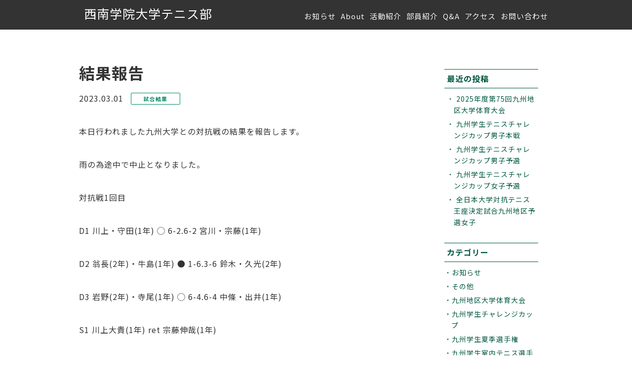

--- FILE ---
content_type: text/html; charset=UTF-8
request_url: https://seinandaitennis.net/archives/3435
body_size: 19315
content:




<!doctype html>
<html lang="ja">
<head>
<meta charset="UTF-8">
<meta charset="UTF-8">
<meta name="viewport" content="width=device-width, initial-scale=1">
<title>結果報告 | 西南学院大学テニス部</title>
<link rel='dns-prefetch' href='//s0.wp.com' />
<link rel='dns-prefetch' href='//secure.gravatar.com' />
<link rel='dns-prefetch' href='//s.w.org' />
<link rel="alternate" type="application/rss+xml" title="西南学院大学テニス部 &raquo; 結果報告 のコメントのフィード" href="https://seinandaitennis.net/archives/3435/feed" />
<meta name="description" content="本日行われました九州大学との対抗戦の結果を報告します。雨の為途中で中止となりました。対抗戦1回目D1 川上・守田(1年) ◯ 6-2.6-2 宮川・宗藤(1年)D2 翁長(2年)・牛島(1年) ● 1-6.3-6 鈴木・久光(2年)D3 岩野(2年)・寺尾(1年) ◯ 6-4.6-4 中條・出井(1年)S1 川上大貴(1年) ret 宗藤伸哉(1年)S2 守田一馬(1年) ◯ 6-0.6-3 鈴木杏輔(2年)S3 翁長諒磨(2年) 6-3.4-3 ret 杉" />		<script type="text/javascript">
			window._wpemojiSettings = {"baseUrl":"https:\/\/s.w.org\/images\/core\/emoji\/12.0.0-1\/72x72\/","ext":".png","svgUrl":"https:\/\/s.w.org\/images\/core\/emoji\/12.0.0-1\/svg\/","svgExt":".svg","source":{"concatemoji":"https:\/\/seinandaitennis.net\/wp-includes\/js\/wp-emoji-release.min.js?ver=5.2.21"}};
			!function(e,a,t){var n,r,o,i=a.createElement("canvas"),p=i.getContext&&i.getContext("2d");function s(e,t){var a=String.fromCharCode;p.clearRect(0,0,i.width,i.height),p.fillText(a.apply(this,e),0,0);e=i.toDataURL();return p.clearRect(0,0,i.width,i.height),p.fillText(a.apply(this,t),0,0),e===i.toDataURL()}function c(e){var t=a.createElement("script");t.src=e,t.defer=t.type="text/javascript",a.getElementsByTagName("head")[0].appendChild(t)}for(o=Array("flag","emoji"),t.supports={everything:!0,everythingExceptFlag:!0},r=0;r<o.length;r++)t.supports[o[r]]=function(e){if(!p||!p.fillText)return!1;switch(p.textBaseline="top",p.font="600 32px Arial",e){case"flag":return s([55356,56826,55356,56819],[55356,56826,8203,55356,56819])?!1:!s([55356,57332,56128,56423,56128,56418,56128,56421,56128,56430,56128,56423,56128,56447],[55356,57332,8203,56128,56423,8203,56128,56418,8203,56128,56421,8203,56128,56430,8203,56128,56423,8203,56128,56447]);case"emoji":return!s([55357,56424,55356,57342,8205,55358,56605,8205,55357,56424,55356,57340],[55357,56424,55356,57342,8203,55358,56605,8203,55357,56424,55356,57340])}return!1}(o[r]),t.supports.everything=t.supports.everything&&t.supports[o[r]],"flag"!==o[r]&&(t.supports.everythingExceptFlag=t.supports.everythingExceptFlag&&t.supports[o[r]]);t.supports.everythingExceptFlag=t.supports.everythingExceptFlag&&!t.supports.flag,t.DOMReady=!1,t.readyCallback=function(){t.DOMReady=!0},t.supports.everything||(n=function(){t.readyCallback()},a.addEventListener?(a.addEventListener("DOMContentLoaded",n,!1),e.addEventListener("load",n,!1)):(e.attachEvent("onload",n),a.attachEvent("onreadystatechange",function(){"complete"===a.readyState&&t.readyCallback()})),(n=t.source||{}).concatemoji?c(n.concatemoji):n.wpemoji&&n.twemoji&&(c(n.twemoji),c(n.wpemoji)))}(window,document,window._wpemojiSettings);
		</script>
		<style type="text/css">
img.wp-smiley,
img.emoji {
	display: inline !important;
	border: none !important;
	box-shadow: none !important;
	height: 1em !important;
	width: 1em !important;
	margin: 0 .07em !important;
	vertical-align: -0.1em !important;
	background: none !important;
	padding: 0 !important;
}
</style>
	<link rel='stylesheet' id='wp-block-library-css'  href='https://seinandaitennis.net/wp-includes/css/dist/block-library/style.min.css?ver=5.2.21' type='text/css' media='all' />
<link rel='stylesheet' id='vk-blocks-build-css-css'  href='https://seinandaitennis.net/wp-content/plugins/vk-all-in-one-expansion-unit/plugins/vk-blocks/build/block-build.css?ver=0.6.0' type='text/css' media='all' />
<link rel='stylesheet' id='vkExUnit_common_style-css'  href='https://seinandaitennis.net/wp-content/plugins/vk-all-in-one-expansion-unit/css/vkExUnit_style.css?ver=9.1.2' type='text/css' media='all' />
<link rel='stylesheet' id='sgutc-style-css'  href='https://seinandaitennis.net/wp-content/themes/sgutc/style.css?ver=5.2.21' type='text/css' media='all' />
<link rel='stylesheet' id='ress-css'  href='https://seinandaitennis.net/wp-content/themes/sgutc/css/ress.css?ver=5.2.21' type='text/css' media='all' />
<link rel='stylesheet' id='vegas-css'  href='https://seinandaitennis.net/wp-content/themes/sgutc/css/vegas.min.css?ver=5.2.21' type='text/css' media='all' />
<link rel='stylesheet' id='jetpack_css-css'  href='https://seinandaitennis.net/wp-content/plugins/jetpack/css/jetpack.css?ver=7.5.7' type='text/css' media='all' />
<script type='text/javascript' src='https://seinandaitennis.net/wp-includes/js/jquery/jquery.js?ver=1.12.4-wp'></script>
<script type='text/javascript' src='https://seinandaitennis.net/wp-includes/js/jquery/jquery-migrate.min.js?ver=1.4.1'></script>
<script type='text/javascript' src='https://seinandaitennis.net/wp-content/themes/sgutc/js/vegas.min.js?ver=5.2.21'></script>
<link rel='https://api.w.org/' href='https://seinandaitennis.net/wp-json/' />
<link rel="EditURI" type="application/rsd+xml" title="RSD" href="https://seinandaitennis.net/xmlrpc.php?rsd" />
<link rel="wlwmanifest" type="application/wlwmanifest+xml" href="https://seinandaitennis.net/wp-includes/wlwmanifest.xml" /> 
<link rel='prev' title='結果報告' href='https://seinandaitennis.net/archives/3429' />
<link rel='next' title='九州学生新進テニストーナメント' href='https://seinandaitennis.net/archives/3437' />
<meta name="generator" content="WordPress 5.2.21" />
<link rel="canonical" href="https://seinandaitennis.net/archives/3435" />
<link rel='shortlink' href='https://wp.me/p4wFP8-Tp' />
<link rel="alternate" type="application/json+oembed" href="https://seinandaitennis.net/wp-json/oembed/1.0/embed?url=https%3A%2F%2Fseinandaitennis.net%2Farchives%2F3435" />
<link rel="alternate" type="text/xml+oembed" href="https://seinandaitennis.net/wp-json/oembed/1.0/embed?url=https%3A%2F%2Fseinandaitennis.net%2Farchives%2F3435&#038;format=xml" />
			
			<script>
			(function(i,s,o,g,r,a,m){i['GoogleAnalyticsObject']=r;i[r]=i[r]||function(){
			(i[r].q=i[r].q||[]).push(arguments)},i[r].l=1*new Date();a=s.createElement(o),
			m=s.getElementsByTagName(o)[0];a.async=1;a.src=g;m.parentNode.insertBefore(a,m)
			})(window,document,'script','https://www.google-analytics.com/analytics.js','ga');

			ga('create', 'UA-142840552-1', 'auto');
			ga('send', 'pageview');

			</script>
			
			
<link rel='dns-prefetch' href='//v0.wordpress.com'/>
<style type='text/css'>img#wpstats{display:none}</style>
<!-- Jetpack Open Graph Tags -->
<meta property="og:type" content="article" />
<meta property="og:title" content="結果報告" />
<meta property="og:url" content="https://seinandaitennis.net/archives/3435" />
<meta property="og:description" content="本日行われました九州大学との対抗戦の結果を報告します。 雨の為途中で中止となりました。 対抗戦1回目 D1 川&hellip;" />
<meta property="article:published_time" content="2023-03-01T10:02:20+00:00" />
<meta property="article:modified_time" content="2023-08-19T06:38:21+00:00" />
<meta property="og:site_name" content="西南学院大学テニス部" />
<meta property="og:image" content="https://s0.wp.com/i/blank.jpg" />
<meta property="og:locale" content="ja_JP" />
<meta name="twitter:creator" content="@seinan_tennis" />
<meta name="twitter:site" content="@seinan_tennis" />
<meta name="twitter:text:title" content="結果報告" />
<meta name="twitter:card" content="summary" />

<!-- End Jetpack Open Graph Tags -->
<!-- [ VK All in one Expansion Unit OGP ] -->
<meta property="og:site_name" content="西南学院大学テニス部" />
<meta property="og:url" content="https://seinandaitennis.net/archives/3435" />
<meta property="og:title" content="結果報告 | 西南学院大学テニス部" />
<meta property="og:description" content="本日行われました九州大学との対抗戦の結果を報告します。雨の為途中で中止となりました。対抗戦1回目D1 川上・守田(1年) ◯ 6-2.6-2 宮川・宗藤(1年)D2 翁長(2年)・牛島(1年) ● 1-6.3-6 鈴木・久光(2年)D3 岩野(2年)・寺尾(1年) ◯ 6-4.6-4 中條・出井(1年)S1 川上大貴(1年) ret 宗藤伸哉(1年)S2 守田一馬(1年) ◯ 6-0.6-3 鈴木杏輔(2年)S3 翁長諒磨(2年) 6-3.4-3 ret 杉" />
<meta property="og:type" content="article" />
<!-- [ / VK All in one Expansion Unit OGP ] -->
<style type="text/css"></style><link href="https://fonts.googleapis.com/css?family=Noto+Sans+JP:400,500,700,900&display=swap&subset=japanese" rel="stylesheet"> 
<link href="https://fonts.googleapis.com/css?family=Roboto:400,500,700,900&display=swap" rel="stylesheet">
<link rel="stylesheet" href="https://seinandaitennis.net/wp-content/themes/sgutc/icomoon/style.css">
<script type="text/javascript">
jQuery(function ($) {
$(function(){
  $('.mv').vegas({ //背景画像でスライドショーしたい場所の設定
    slides: [
     { src: 'https://seinandaitennis.net/wp-content/themes/sgutc/images/slide01.jpg' }, //スライドする画像を配列で設定
     { src: 'https://seinandaitennis.net/wp-content/themes/sgutc/images/slide02.jpg' },
     { src: 'https://seinandaitennis.net/wp-content/themes/sgutc/images/slide03.jpg' },
     { src: 'https://seinandaitennis.net/wp-content/themes/sgutc/images/slide04.jpg' }
    ],
     delay: 5000, //スライドまでの時間ををミリ秒単位で設定
     overlay: 'https://seinandaitennis.net/wp-content/themes/sgutc/images/05.png', //オーバーレイする画像の設定
     animation: 'random', //スライドのアニメーションを設定
     transition: 'blur', //スライド間のエフェクトを設定
     transitionDuration: 1000 //エフェクト時間をミリ秒単位で設定
  });
});
});
</script>
<script type="text/javascript">
jQuery(function ($) {
    $(function() {
        var $header = $('#top-head');
        // Nav Toggle Button
        $('#nav-toggle').click(function(){
            $header.toggleClass('open');
        });
    });
	});
</script>
</head>


<body class="post-template-default single single-post postid-3435 single-format-standard post-name-%e7%b5%90%e6%9e%9c%e5%a0%b1%e5%91%8a-270 post-type-post">
<div class="wrap">

<header id="top-head" class="fixed">
    <div class="header_inner">
        <div id="mobile-head">
            <p class="logo"><a href="https://seinandaitennis.net">西南学院大学テニス部</a></p>
            <div id="nav-toggle">
                <div>
                    <span></span>
                    <span></span>
                    <span></span>
                </div>
            </div>
        </div>



		








<nav id="global-nav">
	<ul>
		<li>
			<a href="https://seinandaitennis.net/news/">お知らせ</a>
					</li>

		<li><a href="https://seinandaitennis.net/about">About</a></li>
		<li><a href="https://seinandaitennis.net/activities">活動紹介</a></li>
		<li><a href="https://seinandaitennis.net/member">部員紹介</a></li>
		<li><a href="https://seinandaitennis.net/qa">Q&amp;A</a></li>
		<li><a href="https://seinandaitennis.net/access">アクセス</a></li>
		<li><a href="https://seinandaitennis.net/contact/">お問い合わせ</a></li>
	</ul>

</nav>

    </div>
</header>
 
<main>
	<div class="page_inner">
	<div class="flexbox">
	<div id="article_area">
  
  <h1>結果報告</h1>
  
  <time datetime="2023-03-01">2023.03.01</time>
<p class="category">試合結果</p>

	
  <p>
<p>本日行われました九州大学との対抗戦の結果を報告します。</p>
<p>雨の為途中で中止となりました。</p>
<p>対抗戦1回目</p>
<p>D1 川上・守田(1年) ◯ 6-2.6-2 宮川・宗藤(1年)</p>
<p>D2 翁長(2年)・牛島(1年) ● 1-6.3-6 鈴木・久光(2年)</p>
<p>D3 岩野(2年)・寺尾(1年) ◯ 6-4.6-4 中條・出井(1年)</p>
<p>S1 川上大貴(1年) ret 宗藤伸哉(1年)</p>
<p>S2 守田一馬(1年) ◯ 6-0.6-3 鈴木杏輔(2年)</p>
<p>S3 翁長諒磨(2年) 6-3.4-3 ret 杉岡勇磨</p>
<p>S4 牛島悠貴(1年) 4-4 ret 中條郁仁(1年)</p>
<p>S5 岩野寛大(2年) 6-5 ret 角谷天政(1年)</p>
<p>S6 寺尾駿(1年) ret 久光諒(2年)</p>
<div class="veu_socialSet veu_socialSet-position-after veu_contentAddSection"><script>window.twttr=(function(d,s,id){var js,fjs=d.getElementsByTagName(s)[0],t=window.twttr||{};if(d.getElementById(id))return t;js=d.createElement(s);js.id=id;js.src="https://platform.twitter.com/widgets.js";fjs.parentNode.insertBefore(js,fjs);t._e=[];t.ready=function(f){t._e.push(f);};return t;}(document,"script","twitter-wjs"));</script><ul></ul></div><!-- [ /.socialSet ] --></p>

<div class="post_area">
<ul>
	<li><a href="https://seinandaitennis.net/archives/3429" rel="prev">古い記事へ</a></li>
	<li><a href="https://seinandaitennis.net/archives/3437" rel="next">新しい記事へ</a></li>
</ul>
</div>
<!-- / #article_area --></div>


		<div id="side">
									<div class="widget">
										<li id="recent-posts-2" class="widget widget_recent_entries">		<h2 class="widgettitle">最近の投稿</h2>
		<ul>
											<li>
					<a href="https://seinandaitennis.net/archives/3905">2025年度第75回九州地区大学体育大会</a>
									</li>
											<li>
					<a href="https://seinandaitennis.net/archives/3895">九州学生テニスチャレンジカップ男子本戦</a>
									</li>
											<li>
					<a href="https://seinandaitennis.net/archives/3889">九州学生テニスチャレンジカップ男子予選</a>
									</li>
											<li>
					<a href="https://seinandaitennis.net/archives/3887">九州学生テニスチャレンジカップ女子予選</a>
									</li>
											<li>
					<a href="https://seinandaitennis.net/archives/3883">全日本大学対抗テニス王座決定試合九州地区予選女子</a>
									</li>
					</ul>
		</li>
<li id="categories-3" class="widget widget_categories"><h2 class="widgettitle">カテゴリー</h2>
		<ul>
				<li class="cat-item cat-item-11"><a href="https://seinandaitennis.net/archives/category/information">お知らせ</a>
</li>
	<li class="cat-item cat-item-1"><a href="https://seinandaitennis.net/archives/category/others">その他</a>
</li>
	<li class="cat-item cat-item-18"><a href="https://seinandaitennis.net/archives/category/result/%e4%b9%9d%e5%b7%9e%e5%9c%b0%e5%8c%ba%e5%a4%a7%e5%ad%a6%e4%bd%93%e8%82%b2%e5%a4%a7%e4%bc%9a">九州地区大学体育大会</a>
</li>
	<li class="cat-item cat-item-44"><a href="https://seinandaitennis.net/archives/category/%e4%b9%9d%e5%b7%9e%e5%ad%a6%e7%94%9f%e3%83%81%e3%83%a3%e3%83%ac%e3%83%b3%e3%82%b8%e3%82%ab%e3%83%83%e3%83%97">九州学生チャレンジカップ</a>
</li>
	<li class="cat-item cat-item-6"><a href="https://seinandaitennis.net/archives/category/result/qgakuseinatu">九州学生夏季選手権</a>
</li>
	<li class="cat-item cat-item-20"><a href="https://seinandaitennis.net/archives/category/result/%e4%b9%9d%e5%b7%9e%e5%ad%a6%e7%94%9f%e5%ae%a4%e5%86%85%e3%83%86%e3%83%8b%e3%82%b9%e9%81%b8%e6%89%8b%e6%a8%a9">九州学生室内テニス選手権</a>
</li>
	<li class="cat-item cat-item-5"><a href="https://seinandaitennis.net/archives/category/result/qgakuseiharu">九州学生春季選手権</a>
</li>
	<li class="cat-item cat-item-23"><a href="https://seinandaitennis.net/archives/category/%e4%bd%99%e8%ab%87">余談</a>
</li>
	<li class="cat-item cat-item-19"><a href="https://seinandaitennis.net/archives/category/result/%e5%85%a8%e6%97%a5%e6%9c%ac%e5%ad%a6%e7%94%9f%e3%83%86%e3%83%8b%e3%82%b9%e9%81%b8%e6%89%8b%e6%a8%a9">全日本学生テニス選手権</a>
</li>
	<li class="cat-item cat-item-7"><a href="https://seinandaitennis.net/archives/category/result/alljapanouza">全日本対抗テニス王座</a>
</li>
	<li class="cat-item cat-item-14"><a href="https://seinandaitennis.net/archives/category/information/report">報告</a>
</li>
	<li class="cat-item cat-item-9"><a href="https://seinandaitennis.net/archives/category/result/taikousen">対抗戦</a>
</li>
	<li class="cat-item cat-item-17"><a href="https://seinandaitennis.net/archives/category/%e6%89%80%e4%bf%a1%e8%a1%a8%e6%98%8e">所信表明</a>
</li>
	<li class="cat-item cat-item-12"><a href="https://seinandaitennis.net/archives/category/information/new">新着情報</a>
</li>
	<li class="cat-item cat-item-4"><a href="https://seinandaitennis.net/archives/category/result/sinsin">新進トーナメント</a>
</li>
	<li class="cat-item cat-item-10"><a href="https://seinandaitennis.net/archives/category/result">試合結果</a>
</li>
		</ul>
			</li>
						</div>
		<!-- / #side --></div>
<!-- / .flexbox --></div>

	<!-- / .page_inner --></div>
</main>
 
 
<footer>
	<section id="footer_section01">
		<div class="bg_inner bg_color_main">
			<div class="inner">
					<h2 class="home_title home_title_white">CONTACT<span>お問い合わせ</span></h2>
				<div class="section_inner">
					<p class="text_center text_white margin_t30">入部、見学をご希望の方は下記からお問い合わせください。</p>
					<p class="btn btn_center"><a href="https://seinandaitennis.net/contact/">CONTACT</a></p>
				</div>
			</div>
		</div>
	</section>


	<section id="footer_section02">
		<div class="bg_inner">
			<div class="inner">
				<div class="section_inner text_white">
					<div class="footer_sns">
						<h3>FOLLOW US</h3>
						<ul class="web-logo-font">
							<li><a href="https://www.instagram.com/seinan_tennis/?hl=af" target="_blank"><span class="icon-instagram"></span></a></li>
							<li><a href="https://twitter.com/seinan_tennis?lang=ja" target="_blank"><span class="icon-twitter"></span></a></li>
							<li><a href="https://www.facebook.com/seinangakuin.tennis/" target="_blank"><span class="icon-facebook"></span></a></li>
							<!--<li><a href="#"><span class="icon-line"></span></a></li>-->
						</ul>
					</div>
					<ul class="footer_link">
						<li><a href="https://seinandaitennis.net/news/">News</a></li>
						<li><a href="https://seinandaitennis.net/about">About</a></li>
						<li><a href="https://seinandaitennis.net/activities">活動紹介</a></li>
						<li><a href="https://seinandaitennis.net/member">部員紹介</a></li>
						<li><a href="https://seinandaitennis.net/results">試合結果</a></li>
						<li><a href="https://seinandaitennis.net/qa">Q&amp;A</a></li>
						<li><a href="https://seinandaitennis.net/access">アクセス</a></li>
						<li><a href="http://www.seinan-gu.ac.jp/" target="_blank">西南学院大学</a></li>
					</ul>
					<p class="footer_logo">西南学院大学テニス部</p>
					<p class="copy">&copy; Seinan Gakuin University Tennis Club. All Rights Reserved.</p>
				</div>
			</div>
		</div>
	</section>

</footer>
</div>
</body>
</html>​<script type='text/javascript' src='https://stats.wp.com/e-202603.js' async='async' defer='defer'></script>
<script type='text/javascript'>
	_stq = window._stq || [];
	_stq.push([ 'view', {v:'ext',j:'1:7.5.7',blog:'66892614',post:'3435',tz:'9',srv:'seinandaitennis.net'} ]);
	_stq.push([ 'clickTrackerInit', '66892614', '3435' ]);
</script>


--- FILE ---
content_type: text/css
request_url: https://seinandaitennis.net/wp-content/themes/sgutc/style.css?ver=5.2.21
body_size: 26250
content:
/*
Theme Name: SGU Tennis Club
Author: R.Murakami
Description: 「西南学院大学テニス部HP用」テーマ
Version: 1.0
Text Domain: sgutc
*/


@charset "UTF-8";
/* CSS Document */




/*common
---------------------------------*/
html{
	font-size:62.5%;/* font-size10px */
	}
body{
	font-size:1.6em;/* font-size16px */
	font-family: 'Noto Sans JP', sans-serif;
	line-height:1.7;
	color:#333;
	letter-spacing:1px;
	}
a{
	text-decoration:none;
	color:#333;
	}
a:hover{
	color:#FFD700;
}
footer a{
	color:#fff;
	}
img{
	max-width:100%;
	vertical-align:baseline;
	}
ul{
	list-style:none;
	}
@media screen and (max-width: 480px) {
body{
letter-spacing:0;
}
}

/*color
---------------------------------*/
.text_white{
	color:#fff !important;
	text-shadow:-1px 1px 0 rgba(0,0,0,0.8);
	}
.bg_color_main{
	background-color:#005740;
	}
.bg_color_sub{
	background-color:#F2F8EF;
	}
.text_red{
	color:#F00;
	}

/*btn
---------------------------------*/
.btn{
	width:158px;
	background-color:#EFBB3F;
	margin:35px 0 0;
	}
.btn a{
	display:block;
	width:158px;
	padding:15px 10px;
	background-color:#EFBB3F;
	text-align:center;
	color:#fff;
	font-weight:bold;
	font-family: 'Roboto', sans-serif;
	text-shadow:-1px 1px 0 rgba(0,0,0,0.1);
	box-shadow: 1px 1px 3px 0 rgba(0,0,0,0.1);
	}
.btn a:hover{
	background-color:#FFD700;
	}
.btn_center{
	margin:35px auto 0;
	}


/*text-align
---------------------------------*/
.text_center{
	text-align:center !important;
	}
.text_left{
	text-align:left !important;
	}


/*margin
---------------------------------*/
.margin_t5{
	margin:5px 0 0 !important;
	}
.margin_t10{
	margin:10px 0 0 !important;
	}
.margin_t15{
	margin:15px 0 0 !important;
	}
.margin_t20{
	margin:20px 0 0 !important;
	}
.margin_t30{
	margin:30px 0 0 !important;
	}
.margin_t40{
	margin:40px 0 0 !important;
	}


/*navigation
---------------------------------*/
.header_inner{
	width:940px;
	margin:0 auto;
	}
.header_inner:after {
	content: "";
	clear: both;
	display: block;
}
#top-head {
	top: -100px;
	position: absolute;
	width: 100%;
	margin: 100px auto 0;
	padding: 30px 0 0;
	line-height: 1;
	z-index: 999;
}
#top-head a,
#top-head {
	color: #fff;
	text-shadow:-1px 1px 0 rgba(0,0,0,0.3);
}
#top-head a:hover{
	color:#FFD700;
}

#top-head .header_inner {
	position: relative;
}
#top-head .logo {
	float: left;
	font-size:2.5rem;
	color:#fff;
	text-shadow:-1px 1px 0 rgba(0,0,0,0.3);
}
#global-nav ul {
	position: absolute;
	right: 0;
	bottom: 0;
	font-size: 1.5rem;
}
#global-nav ul li {
	float: left;
}
#global-nav ul li a {
	padding: 0 0 0 10px;
}

/*Fixed
---------------------------------*/
#top-head.fixed {
	margin-top: 0;
	top: 0;
	position: fixed;
	padding-top: 15px;
	height: 60px;
	background: #000;
	background: rgba(0,0,0,0.8);
	transition: top 0.65s ease-in;
	-webkit-transition: top 0.65s ease-in;
	-moz-transition: top 0.65s ease-in;
}

/* Toggle Button */
#nav-toggle {
	display: none;
	position: absolute;
	right: 0;
	top: -1px;
	width: 72px;
	height: 59px;
	cursor: pointer;
	z-index: 101;
	background:#FFD700;
}
#nav-toggle div {
	position: relative;
}
#nav-toggle span {
	display: block;
	position: absolute;
	height: 2px;
	width:22px;
	background: #fff;
	left: 25px;
	-webkit-transition: .35s ease-in-out;
	-moz-transition: .35s ease-in-out;
	transition: .35s ease-in-out;
}
#nav-toggle span:nth-child(1) {
	top: 22px;
}
#nav-toggle span:nth-child(2) {
	top: 28px;
}
#nav-toggle span:nth-child(3) {
	top: 34px;
width:16px;
}
@media screen and (max-width: 980px) {
	#top-head,.header_inner {
	width: 100%;
	padding: 0;
}
#top-head {
	top: 0;
	position: fixed;
	margin-top: 0;
}

/* Fixed reset */
#top-head.fixed {
	padding-top: 0;
	background: transparent;
}
#mobile-head {
	background: rgba(0,0,0,0.9);
	width: 100%;
	height: 58px;
	z-index: 999;
	position: relative;
}
#top-head.fixed .logo,#top-head .logo {
	position: absolute;
	left: 25px;
	top: 22px;
	color: #fff;
	font-size:1.5rem;
}
#global-nav {
	position: absolute;
	/* 開いてないときは画面外に配置 */
	top: -500px;
	background: rgba(0,0,0,0.9);
	width: 100%;
	text-align: center;
	padding: 10px 0;
	-webkit-transition: .5s ease-in-out;
	-moz-transition: .5s ease-in-out;
	transition: .5s ease-in-out;
	padding:20px 0;
}
#global-nav ul {
	list-style: none;
	position: static;
	right: 0;
	bottom: 0;
	font-size: 1.5rem;
}
#global-nav ul li {
	float: none;
	position: static;
}
#top-head #global-nav ul li a,
#top-head.fixed #global-nav ul li a {
	width: 100%;
	display: block;
	color: #fff;
	padding: 18px 0;
}
#nav-toggle {
	display: block;
}

/* #nav-toggle 切り替えアニメーション */
.open #nav-toggle span:nth-child(1) {
		top: 30px;
		-webkit-transform: rotate(315deg);
		-moz-transform: rotate(315deg);
		transform: rotate(315deg);
}
.open #nav-toggle span:nth-child(2) {
	width: 0;
	left: 50%;
}
.open #nav-toggle span:nth-child(3) {
	top: 30px;
	-webkit-transform: rotate(-315deg);
	-moz-transform: rotate(-315deg);
	transform: rotate(-315deg);
	width:22px;
}

/* #global-nav スライドアニメーション */
.open #global-nav {
	/* #global-nav top + #mobile-head height */
	-moz-transform: translateY(556px);
	-webkit-transform: translateY(556px);
	transform: translateY(556px);
}
}

@media screen and (max-width: 480px) {
#top-head,.header_inner {
	width: 100%;
	padding: 0;
}
#top-head {
	top: 0;
	position: fixed;
	margin-top: 0;
}

/* Fixed reset */
#top-head.fixed {
	padding-top: 0;
	background: transparent;
}
#mobile-head {
	background: rgba(0,0,0,0.9);
	width: 100%;
	height: 58px;
	z-index: 999;
	position: relative;
}
#top-head.fixed .logo,#top-head .logo {
	position: absolute;
	left: 25px;
	top: 22px;
	color: #fff;
	font-size:1.5rem;
}
#global-nav {
	position: absolute;
	/* 開いてないときは画面外に配置 */
	top: -500px;
	background: rgba(0,0,0,0.9);
	width: 100%;
	text-align: center;
	padding: 10px 0;
	-webkit-transition: .5s ease-in-out;
	-moz-transition: .5s ease-in-out;
	transition: .5s ease-in-out;
	padding:15%;
}
#global-nav ul {
	list-style: none;
	position: static;
	right: 0;
	bottom: 0;
	font-size: 1.5rem;
}
#global-nav ul li {
	float: none;
	position: static;
}
#top-head #global-nav ul li a,
#top-head.fixed #global-nav ul li a {
	width: 100%;
	display: block;
	color: #fff;
	padding: 18px 0;
}
#nav-toggle {
	display: block;
}

/* #nav-toggle 切り替えアニメーション */
.open #nav-toggle span:nth-child(1) {
		top: 30px;
		-webkit-transform: rotate(315deg);
		-moz-transform: rotate(315deg);
		transform: rotate(315deg);
}
.open #nav-toggle span:nth-child(2) {
	width: 0;
	left: 50%;
}
.open #nav-toggle span:nth-child(3) {
	top: 30px;
	-webkit-transform: rotate(-315deg);
	-moz-transform: rotate(-315deg);
	transform: rotate(-315deg);
	width:22px;
}

/* #global-nav スライドアニメーション */
.open #global-nav {
	/* #global-nav top + #mobile-head height */
	-moz-transform: translateY(556px);
	-webkit-transform: translateY(556px);
	transform: translateY(556px);
}
}


/*layout
---------------------------------*/
.bg_inner{
	width:100%;
	padding:120px 0;
	}
.inner{
	width:960px;
	margin:0 auto;
	padding:0 10px;
	}
.section_inner{
	margin:30px 0 0;
	}
@media screen and (max-width: 980px) {
.bg_inner{
	padding:60px 0;
}
.inner{
	width:90%;
	margin:0 auto;
	}
.section_inner{
	margin:15px 0 0;
	}
	}
@media screen and (max-width: 480px) {
.bg_inner{
	padding:60px 0;
}
.inner{
	width:90%;
	margin:0 auto;
	}
.section_inner{
	margin:15px 0 0;
	}
}


/*mv
---------------------------------*/
.catch{
	font-size:16rem;
	color:#EFBB3F;
	font-weight:bold;
	line-height:1.2;
	font-family: 'Roboto', sans-serif;
	padding:150px 0 120px;
	letter-spacing: 10px;
	text-shadow: 1px 2px 4px rgba(0,0,0,0.6);
	}
@media screen and (max-width: 980px) {
.catch{
	font-size:16rem;
	padding:140px 0 140px;
}
}
@media screen and (max-width: 480px) {
.catch{
	font-size:8.0rem;
	padding:180px 0 140px;
}
}



/*main
---------------------------------*/
.home_title{
	font-size:3.6rem;
	font-family: 'Roboto', sans-serif;	
	text-align:center;
	color:#000;
	font-weight:bold;
	letter-spacing:2px;
	}
.home_title span{
	font-size:1.4rem;
	text-align:center;
	display:block;
	letter-spacing:1px;
	}
.home_title_white{
	color:#fff;
	text-shadow:-1px 1px 0 rgba(0,0,0,0.8);
	}
.home_title_white span{
	text-shadow:-1px 1px 0 rgba(0,0,0,0.8);
	}
#home_section02 .home_title,#home_section02 .home_title span,#home_section03 .home_title,#home_section03 .home_title span{
	text-align:left;
	}
@media screen and (max-width: 480px) {
#home_section02 .home_title,#home_section02 .home_title span,#home_section03 .home_title,#home_section03 .home_title span{
	text-align:center;
	}
#home_section02 .btn,#home_section03 .btn{
	margin:35px auto 0;
	}
#home_section03 p{
	text-align:center;
	}

}


/*#home_section03
---------------------------------*/
#home_section03 .bg_inner{
	padding:120px 0 340px;
	}
#home_section03 .inner{
	position:relative;
	}
#home_section03 .position_box{
	position:absolute;
	top:0;
	right:0;
	width:350px;
	}
@media screen and (max-width: 480px) {
#home_section03 .bg_inner{
	padding:60px 0 340px;
	}
#home_section03 .inner{
	position:relative;
	}
#home_section03 .position_box{
	position:absolute;
	width:100%;
	top:0;
	right:0;
	}
}



/*main bg_inner
---------------------------------*/
#home_section01 .bg_inner{
	background:url(images/bg_section01.jpg) no-repeat 0 0;
	background-position:center;
	background-size:cover;
	}
#home_section02 .bg_inner{
	background:url(images/bg_section02.jpg) no-repeat 0 0;
	background-position:center;
	background-size:cover;
	}
#home_section03{
	background:url(img/240910/bg_section03.jpg) no-repeat 0 0;
	background-position:center bottom;
	background-size:cover;
	}
#home_section03 .bg_inner{
	background-color: rgba(0,0,0,0.4);
	}
@media screen and (max-width: 480px) {
#home_section03{
	background-position:35%;
}
}





/*footer
---------------------------------*/
footer .section_inner{
	margin:0;
	}
.footer_sns{
	display:flex;
	justify-content:center;
 align-items: center;
}
footer_sns h3{
	font-weight:bold;
	font-size:1.6rem;
	}
.footer_sns .web-logo-font{
	display:flex;
	justify-content:center;
	margin:3px 0 0;
	}
.footer_sns li{
	padding:0 0 0 20px;
	}
.footer_sns li:first-child{
	padding:0 0 0 25px;
	}
.footer_link{
	display:flex;
	justify-content:center;
	margin:50px 0 0;
	}
.footer_link li{
	padding:0 14px 0 15px;
	border-right:1px solid #fff;
	}
.footer_link li:last-child{
	padding:0 0 0 15px;
	border-right:none;
	}
.footer_logo{
	text-align:center;
	margin:50px 0 0;
	padding:49px 0 0;
	border-top:1px solid #fff;
	font-size:5.0rem;
	}
.copy{
	text-align:center;
	margin:10px 0 0;
	font-size:1.4rem;
	font-family: 'Roboto', sans-serif;	
	}
#footer_section02 .bg_inner{
	background:url(images/bg_footer.jpg) no-repeat 0 0;
	background-position:center;
	background-size:cover;
	}
@media screen and (max-width: 980px) {
.footer_link{
	flex-wrap: wrap;
	margin:0;
	padding:15px 0 0;
	}
.footer_link{
	flex-wrap: wrap;
	margin:0;
	padding:15px 0 0;
	}
.footer_link li{
	font-size:1.5rem;
	padding:0 10px 0;
	margin:15px 0 0;
	}
.footer_link li:first-child{
	padding:0 10px 0 0;
	}
.footer_link li:last-child{
	padding:0 0 0 10px;
	}
}
@media screen and (max-width: 480px) {
.footer_sns{
	display:block;
	}
.footer_sns h3{
	margin:0;
	text-align:center;
	}
.footer_sns .web-logo-font{
	margin:30px 0 0;
	}
.footer_sns li:first-child{
	padding:0;
	}
.footer_link{
	flex-wrap: wrap;
	margin:0;
	padding:15px 0 0;
	}
.footer_link li{
	font-size:1.5rem;
	padding:0 10px 0;
	margin:15px 0 0;
	}
.footer_link li:first-child{
	padding:0 10px 0 0;
	}
.footer_link li:last-child{
	padding:0 0 0 10px;
	}
.footer_logo{
	margin:40px 0 0;
	padding:24px 0 0;
	font-size:2.8rem;
	}
.copy{
	margin:5px 0 0;
	font-size:1.0rem;
	}
#footer_section02 .bg_inner{
	background-position:30%;
	}
}







/*page_mv
---------------------------------*/
.page_mv .bg_inner{
	background-size:cover;
	background-position:bottom center;
	position: relative;
	height:600px;
	}
.page_mv .bg_inner::before{
	background-color: rgba(0,0,0,0.5);
	position: absolute;
	top: 0;
	right: 0;
	bottom: 0;
	left: 0;
	content: ' ';
}
.page_mv .bg_inner .bgbox{
  position: absolute;
  width: 100%;
  text-align: center;
}
.page_mv h1{
	font-family: 'Roboto', sans-serif;
	font-size:6.8rem;
	text-align:center;
	color:#fff;
	letter-spacing:1px;
	margin:130px 0 0;
	}
.page_mv span{
	display:block;
	font-size:1.8rem;
	}
@media screen and (max-width: 980px) {
.page_mv .bg_inner{
	height:340px;
	}
.page_mv h1{
	font-size:3.4rem;
	letter-spacing:2px;
	margin:100px 0 0;
	}
.page_mv span{
	font-size:1.4rem;
	letter-spacing:0;
	}
}
@media screen and (max-width: 480px) {
.page_mv .bg_inner{
	height:260px;
	}
.page_mv h1{
	font-size:3.4rem;
	letter-spacing:2px;
	margin:57px 0 0;
	}
.page_mv span{
	font-size:1.4rem;
	letter-spacing:0;
	}
}


/*pages layout
---------------------------------*/
.page_inner{
	width:980px;
	padding:120px 10px;
	margin:0 auto;
	}
.colum2_box{
	display:flex;
	justify-content:space-between;
	flex-wrap:wrap;
	}
.colum2_box .box_img,.colum2_box .box_text{
	width:460px;
	}
.column2_section{
	display:flex;
	justify-content:space-between;
	flex-wrap:wrap;
	}
.column2_section .section_box_left,.column2_section .section_box_right{
	width:460px;
	}
.section_border{
	border-top:1px solid #E9E9E9;
	margin:70px 0 0;
	padding:60px 0 0;
	}
@media screen and (max-width: 980px) {
.page_inner{
	width:90%;
	padding:60px 0;
	}
.colum2_box .box_img,.colum2_box .box_text{
	width:48%;
	}
.column2_section .section_box_left,.column2_section .section_box_right{
	width:48%;
	}
}
@media screen and (max-width: 480px) {
.page_inner{
	width:90%;
	padding:60px 0;
	}
.colum2_box .box_img,.colum2_box .box_text{
	width:100%;
	}
.colum2_box .box_text{
	margin:20px 0 0;
	}
.column2_section .section_box_left,.column2_section .section_box_right{
	width:100%;
	}
.column2_section .section_box_right{
	margin:60px 0 0;
	padding:40px 0 0;
	border-top:1px solid #E9E9E9;
	}
.section_border{
	margin:60px 0 0;
	padding:40px 0 0;
	}
}


/*text
---------------------------------*/
.page_title{
	font-size:3.6rem;
	font-family: 'Roboto', sans-serif;
	margin:0 0 30px;
	}
.page_title span{
	font-size:1.2rem;
	font-weight:normal;
	display:inline-block;
	padding:0 0 0 40px;
	position:relative;
	}
.page_title span::before{
  content: '/';
  color: #005740;
	font-size:3.6rem;
	position:absolute;
	top:-30px;
	left:11px;
	}
.page_title span::after{
  content: '/';
  color: #EFBB3F;
	font-size:3.6rem;
	position:absolute;
	top:-30px;
	left:23px;
	}
.page_inner h3{
	font-size:2.0rem;
	font-weight:bold;
	color:#005740;
	}
.page_inner h4{
	font-size:1.8rem;
	font-weight:bold;
	color:#005740;
	}
.attention{
	text-indent:-1em;
	margin:5px 0 0;
	}
.attention li::before {
  display: inline;
  content: "※";
}
.attention li {
	padding-left:1em;
	font-size:1.4rem;
	color:#666666;
}
@media screen and (max-width: 980px) {
.page_title{
	font-size:3.0rem;
	}
}
@media screen and (max-width: 480px) {
}


/*table
---------------------------------*/
.table_01{
  width: 100%;
  border-collapse:separate;
  border-spacing: 0;
	}
.table_01 th{
	width:25%;
	color:#fff;
	background-color:#008964;
	border-left: 1px solid #E9E9E9;
	border-top: 1px solid #E9E9E9;
	border-bottom: 1px solid #E9E9E9;
	padding: 10px 0;
	}
.table_01 td{
	width:25%;
	border-left: 1px dotted #E9E9E9;
	border-bottom: 1px solid #E9E9E9;
	padding: 20px 0;
	text-align:center;
	}
.table_01 td:first-child{
	font-weight:bold;
}
.table_01 td:last-child{
  border-right: 1px solid #E9E9E9;
}
.table_01 tr:nth-child(odd){
	background:#F2F8EF;
}
.table_nothing th{
	font-weight:normal;
	text-align:left;
	}


/*colum
---------------------------------*/
.colum4_box{
	display:flex;
	flex-wrap:wrap;
	}
.colum4_box .box{
	width:225px;
	margin:20px 20px 0 0;
	}
.colum4_box .box:nth-child(4n){
	margin:20px 0 0 0;
	}
.colum4_box .box:nth-child(-n+4){
	margin-top:0;
	}
.caption01{
	font-size:1.2rem;
	font-weight:bold;
	}
@media screen and (max-width: 980px) {
.colum4_box .box{
	width:31%;
	margin:20px 10px 0 0;
	}
.colum4_box .box:nth-child(4n){
	margin:20px 10px 0 0;
	}
.colum4_box .box:nth-child(-n+4){
	margin:20px 10px 0 0;
	}
.colum4_box .box:nth-child(3n){
	margin:20px 0 0 0;
	}
.colum4_box .box:nth-child(-n+3){
	margin-top:0;
	}
.caption01{
	display:block;
	margin:0 0 5px;
	}
}
@media screen and (max-width: 480px) {
.colum4_box{
	justify-content:space-between;
	}
.colum4_box .box{
	width:48%;
	margin:20px 0 0;
	}
.colum4_box .box:nth-child(4n){
	margin:20px 0 0;
	}
.colum4_box .box:nth-child(-n+4){
	margin:20px 0 0;
	}
.colum4_box .box:nth-child(n+3){
	margin:25px 0 0;
	}
.caption01{
	display:block;
	margin:0 0 5px;
	}
.profile li{
	font-size:1.5rem;
	}
}


/*list
---------------------------------*/
.list01{
	text-indent:-1em;
	margin:5px 0 0;
	}
.list01 li::before {
  display: inline;
  content: "・";
	color:#29725E;
}
.list01 li {
	padding-left:1em;
}


/*qa
---------------------------------*/
.qa{
	width:960px;
	border-left:3px solid #F2F8EF;
	border-right:3px solid #F2F8EF;
	}
.qa dt{
	padding:20px 30px 20px 80px;
	background:#F2F8EF;
	font-size:18px;
	font-weight:bold;
	color:#005740;
	position:relative;
	}
.qa dt::before {
  display: inline;
  content: "Q";
	color:#29725E;
	font-size:3.0rem;
	position:absolute;
	top:5px;
	left:32px;
}
.qa dd{
	padding:40px 30px 40px 80px;
	position:relative;
	}
.qa dd::before {
  display: inline;
  content: "A";
	color:#EFBB3F;
	font-size:3.0rem;
	position:absolute;
	top:26px;
	left:32px;
	font-weight:bold;
}
.qa dd:last-child{
	border-bottom:3px solid #F2F8EF;
	}
@media screen and (max-width: 980px) {
.qa{
	width:100%;
	}
.qa dt{
	padding:20px 20px 20px 55px;
	}
.qa dt::before {
	top:8px;
	left:15px;
}
.qa dd{
	padding:30px 30px 30px 60px;
	}
.qa dd::before {
	top:17px;
	left:20px;
}
}
@media screen and (max-width: 480px) {
.qa{
	width:100%;
	}
.qa dt{
	padding:20px 20px 20px 55px;
	}
.qa dt::before {
	top:8px;
	left:15px;
}
.qa dd{
	padding:30px 30px 30px 60px;
	}
.qa dd::before {
	top:17px;
	left:20px;
}
}





/*entry_wrap
---------------------------------*/
#entry_wrap{
	background:#E9E9E9;
	}
#entry_wrap #content{
	display:flex;
	justify-content:space-between;
	}
#entry_wrap #entry{
	width:72%;
	}
#entry_wrap #sidebar{
	width:25%;
	}
#entry .entry_article{
	background:#fff;
	padding:40px 40px 60px;
	}
#entry_wrap h1.entry-title{
	font-size:3.2rem;
	margin:15px 0 0;
	}
#entry_wrap .entry-thumbnail{
	margin:40px 0 0;
	}
#entry_wrap .entry-content{
	margin:40px 0;
	}
.entry-content h2{
	font-size:2.8rem;
	}
.entry-content h3{
	font-size:2.4rem;
	}
.entry-content h4{
	font-size:2.2rem;
	}
.entry-content h5{
	font-size:2.0rem;
	}
.entry-content h6{
	font-size:1.8rem;
	}
.entry-content h2,.entry-content h3,.entry-content h4,.entry-content h5,.entry-content h6{
	margin:25px 0 10px;
	color:#000;
	}
.entry-content p{
	margin:0 0 10px;
	}
.entry-content ul {
	margin:0 0 10px;
	text-indent:-1em;
	}
.entry-content ul li::before {
  display: inline;
  content: "・";
	color:#00BC8A;
}
.entry-content ul li {
	padding-left:1em;
}
.post-navigation{
	ackground: #f2f2f2;
	min-height: 2px;
	display:flex;
	justify-content:space-between;
	width:100%;
	}
.post-navigation a {
    display: block;
    width: 49%;
    height: 120px;
    margin-top: 3%;
    margin-bottom: 3%;
    background: #e2e2e2;
    overflow: hidden;
    position: relative;
}
.post-navigation p {
    width: 100%;
    font-size: 14px;
    font-weight: 700;
    text-align: center;
    text-transform: uppercase;
    letter-spacing: 2px;
    color: #666;
    position: absolute;
    top: 50%;
    margin-top: -7px;
    right: 0;
    left: 0;
}
.entry_footer{
	border-top:1px solid #E9E9E9;
	padding:30px 0 0;
	}
	


	





/* フォーム入力項目 */
/*******************************
* バッジの色
********************************/
/* 必須マーク */
.must {
	background: #FF1A00;
}

/* 任意マーク */
.free {
	background: #999;
}

.must,
.free {
	color: #FFF;
	border-radius: 3px;
	font-size: 12px;
	margin-right: 10px;
	padding: 5px 10px;
	letter-spacing: 0.2em;
}

/*******************************
* フォームの設定
********************************/
/* フォーム入力項目 */
.wpcf7 input[type="text"],
.wpcf7 input[type="email"],
.wpcf7 select,
.wpcf7 textarea  {
	 width: 100%;
	 padding: 8px 15px;
	 margin-right: 10px;
	 margin-top: 10px;
	 border: 1px solid #ddd;
	 border-radius: 3px;
}

/* 送信ボタン */
input.sub-btn {
	width: 300px;
	height: 60px;
	background: #EFBB3F;
	color: #FFF;
	font-size: 1.1em;
	font-weight: bold;
	letter-spacing: 0.2em;
	border: 1px solid #FFD700;
	-webkit-transition: 0.3s;
	-moz-transition: 0.3s;
	-o-transition: 0.3s;
	-ms-transition: 0.3s;
	transition: 0.3s;	
}

/* 送信ボタンホバー */
input.sub-btn:hover{
	background: #FFF;
	color: #FFD700;  
}

/* 送信ボタン中央寄せ */
.center {
	text-align:center;
}

.wpcf7-form p{
	margin: 0 0 50px;
	}
	
















/*newinfo
---------------------------------*/
.newinfo{
	margin:30px 0 0;
	height:430px;
	overflow-y: scroll;
	overflow-x:hidden;
  scrollbar-color: rebeccapurple green;
  scrollbar-width: thin;
	width:100%;
	border-top:1px solid #E9E9E9;
	}
.article_list li{
	border-bottom:1px solid #E9E9E9;
	padding:20px 10px;
	}
.article_list .meta time, .article_list .meta .category,.article_title{
	display: inline-block;
	vertical-align: middle;
}
.article_list .meta{
	display:inline-block;
	margin:0 20px 0 0;
	vertical-align:middle;
	}
.article_list .category{
	color:#008964;
	border:1px solid #008964;
	padding:2px;
	margin:0 0 0 15px;
	width: 100px;
	border-radius: 2px;
	font-size: 11px;
	font-weight: bold;
	text-align: center;
	vertical-align:middle;
	}
.article_list .category li{
	padding:0;
	}



/*single
---------------------------------*/
.widget {
	list-style:none;
}
.flexbox{
	display:flex;
	justify-content:space-between;
	flex-wrap:wrap;
	}
#article_area{
	width:670px;
	}
#article_area img{
	width:100%;
	margin:30px 0 0;
	height:auto;
	}

#side{
	width:250px;
	padding:0 30px;
	margin:20px 0 0;
	}
#article_area h1{
	margin-bottom:10px;
	}
#article_area time{
	margin:0px 10px 0 0;
	display:inline-block;
	vertical-align:middle;
	}
#article_area .category{
	margin:0px 0 0;
	display:inline-block;
	color:#008964;
	border:1px solid #008964;
	padding:2px;
	width: 100px;
	border-radius: 2px;
	font-size: 11px;
	font-weight: bold;
	text-align: center;
	vertical-align:middle;
	}
#article_area p{
	margin:40px 0 0;
	}
#article_area .post_area{
	width:100%;
	border-top:1px solid #005740;
	padding:10px 0 0;
	}
.post_area ul{
	display:flex;
	justify-content:space-between;
	flex-wrap:wrap;
	}
#side h2{
	border-top:1px solid #005740;
	border-bottom:1px solid #005740;
	font-size:1.6rem;
	padding:5px 5px;
	color:#005740;
}

#side .widget_categories{
	margin:30px 0 0;
	}
#side .widget_categories ul,#side .widget_recent_entries ul{
	margin:10px 0 0;
	padding:0 5px;
	}
#side .widget_categories ul li,#side .widget_recent_entries ul li{
	text-indent:-1em;
	margin:5px 0 0;
	padding-left:1em;
	font-size:1.4rem;
	color:#005740;
	}
#side .widget_categories ul li a,#side .widget_recent_entries ul li a{
	color:#005740;
	}
#side .widget_categories ul li a:hover,#side .widget_recent_entries ul li a:hover{
	color:#FFD700;
	}

#side .widget_categories ul{
	border-bottom:1px solid #005740;
	padding:0 0 15px;
	}

#side .widget_categories ul li::before,#side .widget_recent_entries ul li::before{
  display: inline;
  content: "・";
	color:#29725E;
}
@media screen and (max-width: 980px) {
#article_area{
	width:100%;
	margin:30px 0 0;
	}
#side{
	width:100%;
	padding:0;
	margin:40px 0 0;
	}
}
@media screen and (max-width: 480px) {
#article_area{
	width:100%;
	margin:30px 0 0;
	}
#side{
	width:100%;
	padding:0;
	margin:30px 0 0;
	}

}



/*news
---------------------------------*/
.news_area{
	border-top:1px solid #E9E9E9;
	}


/*special
---------------------------------*/
.special .text{
	margin:10px 0 0;
	}

.multiple { padding: 0;}
.multiple img { width: 100%; height:auto;}
.multiple li { margin: 0 5px;}
.multiple .slick-next { right: 17px;　z-index: 100;}
.multiple .slick-prev { left: 23px; z-index: 100;}




.category_title{
	margin:0 0 30px;
	}

@media screen and (max-width: 980px) {
.category_title{
	margin:50px 0 0;
	}
}
@media screen and (max-width: 480px) {
.category_title{
	margin:50px 0 0;
	}
}

.long_title{
font-size: 3.4rem;
letter-spacing: 2px;
margin: 57px 0 0;
	}
@media screen and (max-width: 980px) {
}

@media screen and (max-width: 480px) {
.long_title{
font-size: 2.0rem !important;
letter-spacing: 2px;
margin: 65px 0 0;
	}
}

iframe {
    vertical-align: bottom;
}


/*新着情報 210327改修
---------------------------------*/
.article_list .category {
color: #008964;
border: 1px solid #008964;
padding: 2px;
margin: 0 0 0 15px;
width: 100px;
border-radius: 2px;
font-size: 11px;
font-weight: bold;
text-align: center;
vertical-align: middle
}
.new_txt{
display: inline-block;
color: red;
border: 1px solid red;
padding: 2px;
margin: 0 0 0 15px;
width: 100px;
border-radius: 2px;
font-size: 11px;
font-weight: bold;
text-align: center;
vertical-align: middle;
}
.pageNews_new_txt{
display: inline-block;
color: red;
border: 1px solid red;
padding: 2px;
margin: 0 15px 0 0;
width: 100px;
border-radius: 2px;
font-size: 11px;
font-weight: bold;
text-align: center;
vertical-align: middle;
}

@media screen and (max-width: 480px) {
.article_list .category {
padding: 2px;
margin: 0 0 0 8px;
width: 60px;
}
.new_txt{
padding: 2px;
margin: 0 0 0 8px;
width: 60px;
}
#article_area .category{
padding: 2px;
margin: 0 0 0 8px;
width: 60px;
}
.pageNews_new_txt{
padding: 2px;
margin: 0 0 0 8px;
width: 60px;
}
}


/*グローバルナビ 210327改修
---------------------------------*/
#global-nav ul .new{
color: red;
font-weight: bold;
font-size: 12px;
}

@media screen and (max-width: 480px) {
	#global-nav ul li:first-child{
		position: relative;
	}
#global-nav ul .new{
display: inline-block;
	position: absolute;
	right: 60px;
	top: 40%;
	}


}


/*リンクの装飾追加 2121009
---------------------------------*/
.link_add01 {
color:#008964; 
text-decoration:underline; 
text-decoration-color:#008964; 
}


.link_add01:hover {
  color: #FFD700;
  text-decoration:none;
}



